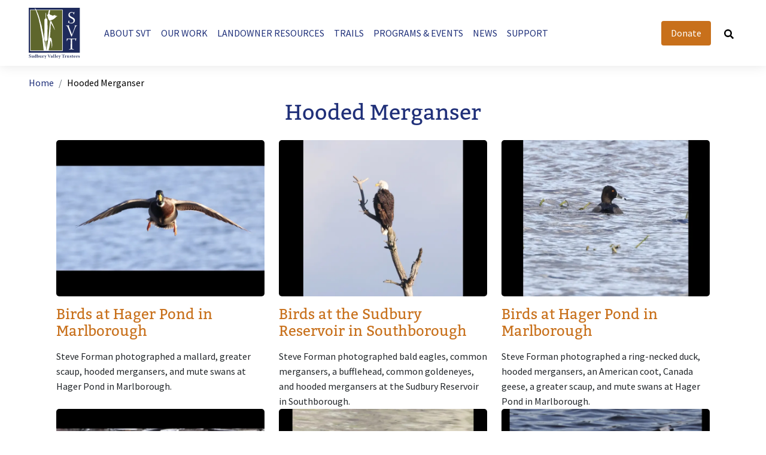

--- FILE ---
content_type: text/html; charset=UTF-8
request_url: https://www.svtweb.org/taxonomy/term/1180
body_size: 13046
content:

<!DOCTYPE html>
<html lang="en" dir="ltr" prefix="content: http://purl.org/rss/1.0/modules/content/  dc: http://purl.org/dc/terms/  foaf: http://xmlns.com/foaf/0.1/  og: http://ogp.me/ns#  rdfs: http://www.w3.org/2000/01/rdf-schema#  schema: http://schema.org/  sioc: http://rdfs.org/sioc/ns#  sioct: http://rdfs.org/sioc/types#  skos: http://www.w3.org/2004/02/skos/core#  xsd: http://www.w3.org/2001/XMLSchema# " class="h-100">
  <head>
    <meta charset="utf-8" />
<script async src="https://www.googletagmanager.com/gtag/js?id=UA-80569691-1"></script>
<script>window.dataLayer = window.dataLayer || [];function gtag(){dataLayer.push(arguments)};gtag("js", new Date());gtag("set", "developer_id.dMDhkMT", true);gtag("config", "UA-80569691-1", {"groups":"default","anonymize_ip":true,"page_placeholder":"PLACEHOLDER_page_path"});</script>
<link rel="canonical" href="https://www.svtweb.org/taxonomy/term/1180" />
<link rel="image_src" href="" />
<meta property="og:url" content="https://www.svtweb.org/taxonomy/term/1180" />
<meta property="og:title" content="Hooded Merganser | Sudbury Valley Trustees" />
<meta property="og:image" content="" />
<meta name="Generator" content="Drupal 10 (https://www.drupal.org)" />
<meta name="MobileOptimized" content="width" />
<meta name="HandheldFriendly" content="true" />
<meta name="viewport" content="width=device-width, initial-scale=1.0" />
<link rel="icon" href="/sites/default/files/svt-favicon.png" type="image/png" />
<link rel="alternate" type="application/rss+xml" title="Hooded Merganser" href="https://www.svtweb.org/taxonomy/term/1180/feed" />

    <title>Hooded Merganser | Sudbury Valley Trustees</title>
    <link rel="stylesheet" media="all" href="/sites/default/files/css/css_6acIcbFZBwVSjA4X5ChDQHngEu_o8inuhZDag2zdru0.css?delta=0&amp;language=en&amp;theme=bot_custom5&amp;include=[base64]" />
<link rel="stylesheet" media="all" href="/sites/default/files/css/css_iY1u8GXbwRTrP29WVsPv7U2pFqEFLKNIrisWmLwJ29o.css?delta=1&amp;language=en&amp;theme=bot_custom5&amp;include=[base64]" />

    <script src="https://use.fontawesome.com/releases/v5.13.1/js/all.js" defer crossorigin="anonymous" data-search-pseudo-elements></script>
<script src="https://use.fontawesome.com/releases/v5.13.1/js/v4-shims.js" defer crossorigin="anonymous" data-search-pseudo-elements></script>

  </head>
  <body class="path-taxonomy   d-flex flex-column h-100">
        <a href="#main-content" class="visually-hidden focusable skip-link">
      Skip to main content
    </a>
    
      <div class="dialog-off-canvas-main-canvas d-flex flex-column h-100" data-off-canvas-main-canvas>
    

<header>
  

    <nav class="navbar navbar-expand-lg   ">
    <div class="container-fluid m-0 p-0 d-flex px-5">
        <div class="region region-nav-branding">
    <div id="block-bot-custom5-branding" class="block block-system block-system-branding-block">
  
    
  <div class="navbar-brand d-flex align-items-center">

    <a href="/" title="Home" rel="home" class="site-logo d-block">
    <img src="/themes/custom/bot_custom5/logo.svg" alt="Home" />
  </a>
  
  <div>
    
      </div>
</div>
</div>

  </div>



      <div class="flex-wrap" id="navbarSupportedContent">
          <div class="region region-nav-main">
    <nav aria-labelledby="block-bot-custom5-main-navigation-menu" id="block-bot-custom5-main-navigation" class="block block-menu navigation menu--main">
            
  <h5 class="visually-hidden" id="block-bot-custom5-main-navigation-menu">Main navigation</h5>
  

        
            <ul data-block="nav_main" class="navbar-nav mr-auto">
                        <li class="nav-item dropdown">
          <a href="/about-svt" class="nav-item nav-link dropdown-toggle" role="button" data-bs-toggle="dropdown" aria-expanded="false" title="Expand menu About SVT" data-drupal-link-system-path="node/8">About SVT</a>
                  <ul class="dropdown-menu">
                        <li class="nav-item">
          <a href="/about-svt" class="dropdown-item" data-drupal-link-system-path="node/8">About SVT</a>
      </li>

                    <li class="nav-item">
          <a href="/about-svt/contact-svt" class="dropdown-item" data-drupal-link-system-path="node/12">Contact SVT Staff</a>
      </li>

                    <li class="nav-item">
          <a href="/about-svt/board-directors" class="dropdown-item" data-drupal-link-system-path="node/11">Board of Directors</a>
      </li>

                    <li class="nav-item">
          <a href="/about-svt/svt-strategic-plan" class="dropdown-item" data-drupal-link-system-path="node/7059">SVT Strategic Plan</a>
      </li>

                    <li class="nav-item">
          <a href="/about-svt/job-volunteer-opportunities" class="dropdown-item" data-drupal-link-system-path="node/3791">Job &amp; Volunteer Opportunities</a>
      </li>

        </ul>
  
      </li>

                    <li class="nav-item dropdown">
          <a href="/our-work" class="nav-item nav-link dropdown-toggle" role="button" data-bs-toggle="dropdown" aria-expanded="false" title="Expand menu Our Work" data-drupal-link-system-path="node/7590">Our Work</a>
                  <ul class="dropdown-menu">
                        <li class="nav-item dropdown">
          <a href="/land-protection" class="dropdown-item" data-drupal-link-system-path="node/15">Land Protection</a>
      </li>

                    <li class="nav-item dropdown">
          <a href="/stewardship" class="dropdown-item" data-drupal-link-system-path="node/16">Stewardship</a>
      </li>

                    <li class="nav-item">
          <a href="/our-work/collaborations" class="dropdown-item" data-drupal-link-system-path="node/3793">Collaborations</a>
      </li>

                    <li class="nav-item">
          <a href="/conservation-prioritization-suasco" class="dropdown-item" data-drupal-link-system-path="node/1000234">Conservation Prioritization in the SuAsCo</a>
      </li>

                    <li class="nav-item dropdown">
          <a href="/mca" class="dropdown-item" data-drupal-link-system-path="node/500020">Metrowest Conservation Alliance</a>
      </li>

                    <li class="nav-item">
          <a href="/our-work/valuing-natures-services-toolkit" class="dropdown-item" data-drupal-link-system-path="node/10848">Valuing Nature&#039;s Services Toolkit</a>
      </li>

        </ul>
  
      </li>

                    <li class="nav-item dropdown">
          <a href="/landowner-resources" class="nav-item nav-link dropdown-toggle" role="button" data-bs-toggle="dropdown" aria-expanded="false" title="Expand menu Landowner Resources" data-drupal-link-system-path="node/7520">Landowner Resources</a>
                  <ul class="dropdown-menu">
                        <li class="nav-item">
          <a href="/landowner-resources/ways-conserve-land" class="dropdown-item" data-drupal-link-system-path="node/7148">Ways to Conserve Land</a>
      </li>

                    <li class="nav-item dropdown">
          <a href="/landowner-resources/managing-your-land-conservation-purposes" class="dropdown-item" data-drupal-link-system-path="node/7204">Managing Your Land for Conservation Purposes</a>
      </li>

                    <li class="nav-item">
          <a href="/landowner-resources/conservation-restrictions-guide-landowners" class="dropdown-item" data-drupal-link-system-path="node/7891">Conservation Restrictions: A Guide for Landowners</a>
      </li>

        </ul>
  
      </li>

                    <li class="nav-item dropdown">
          <a href="/trail-maps" class="nav-item nav-link dropdown-toggle" role="button" data-bs-toggle="dropdown" aria-expanded="false" title="Expand menu Trails" data-drupal-link-system-path="node/4">Trails</a>
                  <ul class="dropdown-menu">
                        <li class="nav-item">
          <a href="/trail-maps" class="dropdown-item" data-drupal-link-system-path="node/4">Trail Maps</a>
      </li>

                    <li class="nav-item">
          <a href="/properties/trail-policies" class="dropdown-item" data-drupal-link-system-path="node/23">Trail Policies</a>
      </li>

                    <li class="nav-item">
          <a href="/trail-maps/interactive-svt-trail-map" class="dropdown-item" data-drupal-link-system-path="node/1000130">Interactive Trail Finder</a>
      </li>

                    <li class="nav-item">
          <a href="/Trail-Maps/Suggested-Walks" class="dropdown-item" data-drupal-link-system-path="node/1000047">Suggested Walks</a>
      </li>

                    <li class="nav-item">
          <a href="/all-persons-trail-wolbach-farm" class="dropdown-item" data-drupal-link-system-path="node/1001157">All Persons&#039; Trail at Wolbach</a>
      </li>

        </ul>
  
      </li>

                    <li class="nav-item dropdown">
          <a href="https://svtprograms.funraise.org/" class="nav-item nav-link dropdown-toggle" role="button" data-bs-toggle="dropdown" aria-expanded="false" title="Expand menu Programs &amp; Events">Programs &amp; Events</a>
                  <ul class="dropdown-menu">
                        <li class="nav-item">
          <a href="https://svtprograms.funraise.org/" class="dropdown-item">Program Calendar</a>
      </li>

                    <li class="nav-item">
          <a href="/outdoor-voices-speaker-series" class="dropdown-item" data-drupal-link-system-path="node/1000943">Outdoor Voices Speaker Series</a>
      </li>

                    <li class="nav-item">
          <a href="/svt-webinars-recorded-nature-programs" class="dropdown-item" data-drupal-link-system-path="node/1000280">Recorded Webinars</a>
      </li>

                    <li class="nav-item">
          <a href="/program-policies" class="dropdown-item" data-drupal-link-system-path="node/1000091">Program Policies</a>
      </li>

                    <li class="nav-item">
          <a href="/flower-power-annual-gala" class="dropdown-item" data-drupal-link-system-path="node/1001318">2026 Flower Power Gala</a>
      </li>

        </ul>
  
      </li>

                    <li class="nav-item dropdown">
          <a href="/news" class="nav-item nav-link dropdown-toggle" role="button" data-bs-toggle="dropdown" aria-expanded="false" title="Expand menu News" data-drupal-link-system-path="node/1000007">News</a>
                  <ul class="dropdown-menu">
                        <li class="nav-item">
          <a href="/news" class="dropdown-item" data-drupal-link-system-path="node/1000007">News Archive</a>
      </li>

                    <li class="nav-item">
          <a href="/news/nature-sightings" class="dropdown-item" data-drupal-link-system-path="node/25">Nature Sightings</a>
      </li>

                    <li class="nav-item">
          <a href="/news/newsletters" class="dropdown-item" data-drupal-link-system-path="node/1000092">Newsletters</a>
      </li>

                    <li class="nav-item">
          <a href="/impact-report-fiscal-year-2025" class="dropdown-item" data-drupal-link-system-path="node/1000411">Annual Impact Report</a>
      </li>

        </ul>
  
      </li>

                    <li class="nav-item dropdown">
          <a href="/support%20svt" class="nav-item nav-link dropdown-toggle" role="button" data-bs-toggle="dropdown" aria-expanded="false" title="Expand menu Support" data-drupal-link-system-path="node/1001077">Support</a>
                  <ul class="dropdown-menu">
                        <li class="nav-item">
          <a href="/support%20svt" class="dropdown-item" data-drupal-link-system-path="node/1001077">Ways to Support SVT</a>
      </li>

                    <li class="nav-item">
          <a href="/support/business-support" class="dropdown-item" data-drupal-link-system-path="node/30">Business Supporters</a>
      </li>

                    <li class="nav-item">
          <a href="/volunteer" class="dropdown-item" data-drupal-link-system-path="node/1000384">Volunteer</a>
      </li>

                    <li class="nav-item">
          <a href="/svt-store" class="dropdown-item" data-drupal-link-system-path="node/1000517">SVT Store</a>
      </li>

                    <li class="nav-item">
          <a href="/flower-power-annual-gala" class="dropdown-item" data-drupal-link-system-path="node/1001318">2026 Flower Power Gala</a>
      </li>

        </ul>
  
      </li>

        </ul>
  



  </nav>

  </div>

      </div>
      <div class="ms-auto" id="nonNavContent">
          <div class="region region-nav-additional">
    <nav aria-labelledby="block-bot-custom5-account-menu-menu" id="block-bot-custom5-account-menu" class="secondary-text block block-menu navigation menu--account">
            
  <h5 class="visually-hidden" id="block-bot-custom5-account-menu-menu">User account menu</h5>
  

        
        <ul data-block="nav_additional" class="nav navbar-nav">
            <li class="nav-item">
      <a href="/sign-svt-e-newsletters" title="Newsletters" class="nav-link" data-drupal-link-system-path="node/7057">Newsletter</a>
          </li>
          <li aria-label="Facebook" class="nav-item">
      <a href="https://www.facebook.com/pages/Sudbury-Valley-Trustees/96339149067" target="_blank" title="Like us on Facebook" class="nav-link"><i class="fab fa-facebook-square" aria-hidden="true"></i></a>
          </li>
          <li aria-label="Instagram" class="nav-item">
      <a href="https://instagram.com/sudbury_valley_trustees/" title="Follow us on Instagram" class="nav-link"><i class="fab fa-instagram" aria-hidden="true"></i></a>
          </li>
          <li class="nav-item">
      <button data-formId="30440" class="menu-button btn btn-info nav-link" type="button">Donate</button>
          </li>
  </ul>
  


  </nav>
<div id="block-responsivemenumobileicon" class="responsive-menu-toggle-wrapper responsive-menu-toggle block block-responsive-menu block-responsive-menu-toggle">
  
    
      <a id="toggle-icon" class="toggle responsive-menu-toggle-icon" title="Menu" href="#off-canvas">
  <span class="icon"></span><span class="label">Menu</span>
</a>
  </div>
<div class="views-exposed-form bef-exposed-form header-search-bar block block-views block-views-exposed-filter-blocksearch-api-search-results" data-bef-auto-submit-full-form="" data-bef-auto-submit="" data-bef-auto-submit-delay="500" data-drupal-selector="views-exposed-form-search-api-search-results" id="block-exposedformsearch-apisearch-results">
  
    
      <form data-block="nav_additional" action="/search" method="get" id="views-exposed-form-search-api-search-results" accept-charset="UTF-8">
  <div class="form--inline clearfix">
  <div class="js-form-item form-item js-form-type-textfield form-type-textfield js-form-item-search-api-fulltext form-item-search-api-fulltext">
      <label for="edit-search-api-fulltext">Search</label>
        
  <input placeholder="Start your search ..." data-bef-auto-submit-exclude="" data-drupal-selector="edit-search-api-fulltext" type="text" id="edit-search-api-fulltext" name="search_api_fulltext" value="" size="30" maxlength="128" class="form-text form-control" />


        </div>
<div data-drupal-selector="edit-actions" class="form-actions js-form-wrapper form-wrapper" id="edit-actions">
    <input data-bef-auto-submit-click="" class="js-hide button js-form-submit form-submit btn btn-primary" data-drupal-selector="edit-submit-search-api" type="submit" id="edit-submit-search-api" value="Apply" />

</div>

</div>

</form>

  </div>
<div id="block-searchcontainer-2" class="search-popup-container block block-block-content block-block-contentb321118d-26ed-4c7c-9a44-8226c8e45382">
  
    
      
            <div class="clearfix text-formatted field field--name-body field--type-text-with-summary field--label-hidden field__item"><!-- Button trigger modal -->
<p><button class="search-button" data-bs-target="#exampleModal" data-bs-toggle="modal" type="button" aria-label="Search button" title="Search button"><svg class="bi bi-search" data-name="Layer 1" height="16.0017" viewbox="0 0 15.9988 16.0017" width="15.9988" xmlns="http://www.w3.org/2000/svg"><path d="M614.0942,366.7393l-.8847.8842a.7461.7461,0,0,1-1.0591,0l-3.1157-3.1157a.7487.7487,0,0,1-.2188-.5312v-.5093a6.497,6.497,0,1,1,1.125-1.125h.5093a.749.749,0,0,1,.5312.2187l3.1158,3.1158A.7539.7539,0,0,1,614.0942,366.7393Zm-5.2783-8.397a4,4,0,1,0-4,4A3.9977,3.9977,0,0,0,608.8159,358.3423Z" transform="translate(-598.3159 -351.8423)"></path></svg></button><!-- Modal --></p>

<div aria-hidden="true" aria-labelledby="exampleModalLabel" class="modal fade" id="exampleModal" tabindex="-1">
<div class="modal-dialog">
<div class="modal-content">
<div class="modal-body"><button aria-label="Close" class="btn-close" data-bs-dismiss="modal" type="button"></button>

<div id="header-search-bar">&nbsp;</div>
</div>
</div>
</div>
</div>
</div>
      
  </div>

  </div>

      </div>
    </div>
  </nav>
  
</header>

<main role="main">
  <a id="main-content" tabindex="-1"></a>
  
  
  

  <div class="container-fluid m-0 p-0">
            <div class="region region-breadcrumb">
    <div id="block-breadcrumbs" class="py-3 px-5 block block-system block-system-breadcrumb-block">
  
    
        <nav aria-label="breadcrumb">
    <h2 id="system-breadcrumb" class="visually-hidden">Breadcrumb</h2>
    <ol class="breadcrumb">
          <li class="breadcrumb-item">
                  <a href="/">Home</a>
              </li>
          <li class="breadcrumb-item">
                  Hooded Merganser
              </li>
        </ol>
  </nav>

  </div>

  </div>

        <div class="row g-0">
            <div class="order-1 order-lg-2 col-12">
          <div class="region region-content">
    <div id="block-funraisescript" class="d-none block block-block-content block-block-content332ef51f-1b49-4dd8-b870-c94e28e0ee69">
  
    
      
            <div class="clearfix text-formatted field field--name-body field--type-text-with-summary field--label-hidden field__item"><script>
(function(f,u,n,r,a,i,s,e){var data={window:window,document:document,tag:"script",data:"funraise",orgId:f,uri:u,common:n,client:r,script:a};var scripts;var funraiseScript;data.window[data.data]=data.window[data.data]||[];if(data.window[data.data].scriptIsLoading||data.window[data.data].scriptIsLoaded)return;data.window[data.data].loading=true;data.window[data.data].push("init",data);scripts=data.document.getElementsByTagName(data.tag)[0];funraiseScript=data.document.createElement(data.tag);funraiseScript.async=true;funraiseScript.src=data.uri+data.common+data.script+"?orgId="+data.orgId;scripts.parentNode.insertBefore(funraiseScript,scripts)})('85e83250-f5ec-4ccf-a569-d23b931e841b','https://assets.funraise.io','/widget/common/2.0','/widget/client','/inject-form.js');
</script>
<script>
window.funraise.push('create', { form: 30440 });
</script></div>
      
  </div>
<div data-drupal-messages-fallback class="hidden"></div>
<div id="block-bot-custom5-page-title" class="container-lg block block-core block-page-title-block">
  
    
      
  <h1 class="display-4 text-center page-title">Hooded Merganser</h1>


  </div>
<div id="block-bot-custom5-content" class="block block-system block-system-main-block">
  
    
      <div class="views-element-container"><div class="container-lg mb-5 view view-taxonomy-term view-id-taxonomy_term view-display-id-page_1 js-view-dom-id-d31aab15a012a157eee4759be48a805c8e19ba278ca95acb8e9c8815c1e0930c">
  
    
      <div class="view-header">
      <div about="/taxonomy/term/1180" id="taxonomy-term-1180" class="taxonomy-term vocabulary-species">
  
    
  <div class="content">
    
  </div>
</div>

    </div>
      
      <div class="view-content">
      <div id="views-bootstrap-taxonomy-term-page-1"  class="grid views-view-grid">
  <div class="row">
          <div  class="col-12 col-sm-4 col-sm-4 mb-4 mb-sm-0">
        <div data-history-node-id="1001333" class="bs-1col node node--type-nature-sighting node--view-mode-latest-news">
  
  <div class="bs-region bs-region--main">
    
      <div class="field field--name-field-nature-sighting-photos field--type-entity-reference field--label-hidden field__items">
              <div class="field__item"><div class="media media--type-image media--view-mode-landscape-4-3-3-col-scale">
  
      
  <div class="field field--name-field-media-image field--type-image field--label-visually_hidden">
    <div class="field__label visually-hidden">Image</div>
              <div class="field__item">    <picture>
                  <source srcset="/sites/default/files/styles/fp_landscape_768x576_scale/public/20251124_Mallard_SteveForman.JPG.webp?itok=TIuI6U0S 1x, /sites/default/files/styles/fp_landscape_768x576_scale_2x/public/20251124_Mallard_SteveForman.JPG.webp?itok=cr42N9KV 2x" media="(min-width: 768px)" type="image/webp" width="768" height="576"/>
              <source srcset="/sites/default/files/styles/fp_landscape_768x576_scale/public/20251124_Mallard_SteveForman.JPG.webp?itok=TIuI6U0S 1x, /sites/default/files/styles/fp_landscape_768x576_scale_2x/public/20251124_Mallard_SteveForman.JPG.webp?itok=cr42N9KV 2x" media="(max-width: 767.98px)" type="image/webp" width="768" height="576"/>
              <source srcset="/sites/default/files/styles/fp_landscape_575x431_scale/public/20251124_Mallard_SteveForman.JPG.webp?itok=68Q-8DWm 1x, /sites/default/files/styles/fp_landscape_575x431_scale_2x/public/20251124_Mallard_SteveForman.JPG.webp?itok=-_fSA2q6 2x" media="(max-width: 575.98px)" type="image/webp" width="575" height="431"/>
                  <img loading="eager" width="575" height="431" src="/sites/default/files/styles/fp_landscape_575x431_scale/public/20251124_Mallard_SteveForman.JPG.webp?itok=68Q-8DWm" alt="A mallard at Hager Pond in Marlborough, photographed by Steve Forman." title="A mallard at Hager Pond in Marlborough, photographed by Steve Forman." typeof="foaf:Image" class="img-fluid" />

  </picture>

</div>
          </div>

  </div>
</div>
          </div>
  
            <div class="field field--name-node-title field--type-ds field--label-hidden field__item"><h3 class="my-3">
  <a href="/news/nature-sightings/birds-hager-pond-marlborough-86" hreflang="en">Birds at Hager Pond in Marlborough</a>
</h3>
</div>
      
      <div>  <div class="paragraph paragraph--type--text paragraph--view-mode--excerpt">
          
            <div class="clearfix text-formatted field field--name-field-body field--type-text-long field--label-hidden field__item">  Steve Forman photographed a mallard, greater scaup, hooded mergansers, and mute swans at Hager Pond in Marlborough.

</div>
      
      </div>
</div>
  
  </div>
</div>


      </div>
          <div  class="col-12 col-sm-4 col-sm-4 mb-4 mb-sm-0">
        <div data-history-node-id="1001331" class="bs-1col node node--type-nature-sighting node--view-mode-latest-news">
  
  <div class="bs-region bs-region--main">
    
      <div class="field field--name-field-nature-sighting-photos field--type-entity-reference field--label-hidden field__items">
              <div class="field__item"><div class="media media--type-image media--view-mode-landscape-4-3-3-col-scale">
  
      
  <div class="field field--name-field-media-image field--type-image field--label-visually_hidden">
    <div class="field__label visually-hidden">Image</div>
              <div class="field__item">    <picture>
                  <source srcset="/sites/default/files/styles/fp_landscape_768x576_scale/public/20251124_BaldEagle_SteveForman.jpeg.webp?itok=HXR5NSNL 1x, /sites/default/files/styles/fp_landscape_768x576_scale_2x/public/20251124_BaldEagle_SteveForman.jpeg.webp?itok=7B7b0bE3 2x" media="(min-width: 768px)" type="image/webp" width="768" height="576"/>
              <source srcset="/sites/default/files/styles/fp_landscape_768x576_scale/public/20251124_BaldEagle_SteveForman.jpeg.webp?itok=HXR5NSNL 1x, /sites/default/files/styles/fp_landscape_768x576_scale_2x/public/20251124_BaldEagle_SteveForman.jpeg.webp?itok=7B7b0bE3 2x" media="(max-width: 767.98px)" type="image/webp" width="768" height="576"/>
              <source srcset="/sites/default/files/styles/fp_landscape_575x431_scale/public/20251124_BaldEagle_SteveForman.jpeg.webp?itok=pzv-VdmW 1x, /sites/default/files/styles/fp_landscape_575x431_scale_2x/public/20251124_BaldEagle_SteveForman.jpeg.webp?itok=B2iwakkB 2x" media="(max-width: 575.98px)" type="image/webp" width="575" height="431"/>
                  <img loading="eager" width="575" height="431" src="/sites/default/files/styles/fp_landscape_575x431_scale/public/20251124_BaldEagle_SteveForman.jpeg.webp?itok=pzv-VdmW" alt="A bald eagle at Sudbury Reservoir in Southborough, photographed by Steve Forman." title="A bald eagle at Sudbury Reservoir in Southborough, photographed by Steve Forman." typeof="foaf:Image" class="img-fluid" />

  </picture>

</div>
          </div>

  </div>
</div>
          </div>
  
            <div class="field field--name-node-title field--type-ds field--label-hidden field__item"><h3 class="my-3">
  <a href="/news/nature-sightings/birds-sudbury-reservoir-southborough-2" hreflang="en">Birds at the Sudbury Reservoir in Southborough</a>
</h3>
</div>
      
      <div>  <div class="paragraph paragraph--type--text paragraph--view-mode--excerpt">
          
            <div class="clearfix text-formatted field field--name-field-body field--type-text-long field--label-hidden field__item">  Steve Forman photographed bald eagles, common mergansers, a bufflehead, common goldeneyes, and hooded mergansers at the Sudbury Reservoir in Southborough.

</div>
      
      </div>
</div>
  
  </div>
</div>


      </div>
          <div  class="col-12 col-sm-4 col-sm-4 mb-4 mb-sm-0">
        <div data-history-node-id="1001322" class="bs-1col node node--type-nature-sighting node--view-mode-latest-news">
  
  <div class="bs-region bs-region--main">
    
      <div class="field field--name-field-nature-sighting-photos field--type-entity-reference field--label-hidden field__items">
              <div class="field__item"><div class="media media--type-image media--view-mode-landscape-4-3-3-col-scale">
  
      
  <div class="field field--name-field-media-image field--type-image field--label-visually_hidden">
    <div class="field__label visually-hidden">Image</div>
              <div class="field__item">    <picture>
                  <source srcset="/sites/default/files/styles/fp_landscape_768x576_scale/public/20251114_RingneckedDuck_SteveForman.JPG.webp?itok=PQZU5RwR 1x, /sites/default/files/styles/fp_landscape_768x576_scale_2x/public/20251114_RingneckedDuck_SteveForman.JPG.webp?itok=PWnKRHx- 2x" media="(min-width: 768px)" type="image/webp" width="768" height="576"/>
              <source srcset="/sites/default/files/styles/fp_landscape_768x576_scale/public/20251114_RingneckedDuck_SteveForman.JPG.webp?itok=PQZU5RwR 1x, /sites/default/files/styles/fp_landscape_768x576_scale_2x/public/20251114_RingneckedDuck_SteveForman.JPG.webp?itok=PWnKRHx- 2x" media="(max-width: 767.98px)" type="image/webp" width="768" height="576"/>
              <source srcset="/sites/default/files/styles/fp_landscape_575x431_scale/public/20251114_RingneckedDuck_SteveForman.JPG.webp?itok=Hu9INmq6 1x, /sites/default/files/styles/fp_landscape_575x431_scale_2x/public/20251114_RingneckedDuck_SteveForman.JPG.webp?itok=RCzmEfVi 2x" media="(max-width: 575.98px)" type="image/webp" width="575" height="431"/>
                  <img loading="eager" width="575" height="431" src="/sites/default/files/styles/fp_landscape_575x431_scale/public/20251114_RingneckedDuck_SteveForman.JPG.webp?itok=Hu9INmq6" alt="A ring-necked duck at Hager Pond in Marlborough, photographed by Steve Forman." title="A ring-necked duck at Hager Pond in Marlborough, photographed by Steve Forman." typeof="foaf:Image" class="img-fluid" />

  </picture>

</div>
          </div>

  </div>
</div>
          </div>
  
            <div class="field field--name-node-title field--type-ds field--label-hidden field__item"><h3 class="my-3">
  <a href="/news/nature-sightings/birds-hager-pond-marlborough-85" hreflang="en">Birds at Hager Pond in Marlborough</a>
</h3>
</div>
      
      <div>  <div class="paragraph paragraph--type--text paragraph--view-mode--excerpt">
          
            <div class="clearfix text-formatted field field--name-field-body field--type-text-long field--label-hidden field__item">  Steve Forman photographed a ring-necked duck, hooded mergansers, an American coot, Canada geese, a greater scaup, and mute swans at Hager Pond in Marlborough.

</div>
      
      </div>
</div>
  
  </div>
</div>


      </div>
          <div  class="col-12 col-sm-4 col-sm-4 mb-4 mb-sm-0">
        <div data-history-node-id="1001101" class="bs-1col node node--type-nature-sighting node--view-mode-latest-news">
  
  <div class="bs-region bs-region--main">
    
      <div class="field field--name-field-nature-sighting-photos field--type-entity-reference field--label-hidden field__items">
              <div class="field__item"><div class="media media--type-image media--view-mode-landscape-4-3-3-col-scale">
  
      
  <div class="field field--name-field-media-image field--type-image field--label-visually_hidden">
    <div class="field__label visually-hidden">Image</div>
              <div class="field__item">    <picture>
                  <source srcset="/sites/default/files/styles/fp_landscape_768x576_scale/public/20250306_Mergansers_RonMcAdow.jpg.webp?itok=xgsIsnWs 1x, /sites/default/files/styles/fp_landscape_768x576_scale_2x/public/20250306_Mergansers_RonMcAdow.jpg.webp?itok=qVdAANzb 2x" media="(min-width: 768px)" type="image/webp" width="768" height="576"/>
              <source srcset="/sites/default/files/styles/fp_landscape_768x576_scale/public/20250306_Mergansers_RonMcAdow.jpg.webp?itok=xgsIsnWs 1x, /sites/default/files/styles/fp_landscape_768x576_scale_2x/public/20250306_Mergansers_RonMcAdow.jpg.webp?itok=qVdAANzb 2x" media="(max-width: 767.98px)" type="image/webp" width="768" height="576"/>
              <source srcset="/sites/default/files/styles/fp_landscape_575x431_scale/public/20250306_Mergansers_RonMcAdow.jpg.webp?itok=LCP1Sm9Y 1x, /sites/default/files/styles/fp_landscape_575x431_scale_2x/public/20250306_Mergansers_RonMcAdow.jpg.webp?itok=tUEXXFhf 2x" media="(max-width: 575.98px)" type="image/webp" width="575" height="431"/>
                  <img loading="eager" width="575" height="431" src="/sites/default/files/styles/fp_landscape_575x431_scale/public/20250306_Mergansers_RonMcAdow.jpg.webp?itok=LCP1Sm9Y" alt="Hooded mergansers on Boyce Pond in Lincoln, photographed by Ron McAdow." title="Hooded mergansers on Boyce Pond in Lincoln, photographed by Ron McAdow." typeof="foaf:Image" class="img-fluid" />

  </picture>

</div>
          </div>

  </div>
</div>
          </div>
  
            <div class="field field--name-node-title field--type-ds field--label-hidden field__item"><h3 class="my-3">
  <a href="/news/nature-sightings/hooded-mergansers-lincoln" hreflang="en">Hooded Mergansers in Lincoln</a>
</h3>
</div>
      
      <div>  <div class="paragraph paragraph--type--text paragraph--view-mode--excerpt">
          
            <div class="clearfix text-formatted field field--name-field-body field--type-text-long field--label-hidden field__item">  Ron McAdow photographed these hooded mergansers on Boyce Pond in Lincoln.

</div>
      
      </div>
</div>
  
  </div>
</div>


      </div>
          <div  class="col-12 col-sm-4 col-sm-4 mb-4 mb-sm-0">
        <div data-history-node-id="1001073" class="bs-1col node node--type-nature-sighting node--view-mode-latest-news">
  
  <div class="bs-region bs-region--main">
    
      <div class="field field--name-field-nature-sighting-photos field--type-entity-reference field--label-hidden field__items">
              <div class="field__item"><div class="media media--type-image media--view-mode-landscape-4-3-3-col-scale">
  
      
  <div class="field field--name-field-media-image field--type-image field--label-visually_hidden">
    <div class="field__label visually-hidden">Image</div>
              <div class="field__item">    <picture>
                  <source srcset="/sites/default/files/styles/fp_landscape_768x576_scale/public/20241214_HoodedMerganser_SteveForman.JPG.webp?itok=0Jl6NbxO 1x, /sites/default/files/styles/fp_landscape_768x576_scale_2x/public/20241214_HoodedMerganser_SteveForman.JPG.webp?itok=BJUZKYeN 2x" media="(min-width: 768px)" type="image/webp" width="768" height="576"/>
              <source srcset="/sites/default/files/styles/fp_landscape_768x576_scale/public/20241214_HoodedMerganser_SteveForman.JPG.webp?itok=0Jl6NbxO 1x, /sites/default/files/styles/fp_landscape_768x576_scale_2x/public/20241214_HoodedMerganser_SteveForman.JPG.webp?itok=BJUZKYeN 2x" media="(max-width: 767.98px)" type="image/webp" width="768" height="576"/>
              <source srcset="/sites/default/files/styles/fp_landscape_575x431_scale/public/20241214_HoodedMerganser_SteveForman.JPG.webp?itok=o2u8TP6N 1x, /sites/default/files/styles/fp_landscape_575x431_scale_2x/public/20241214_HoodedMerganser_SteveForman.JPG.webp?itok=hPCN3JUy 2x" media="(max-width: 575.98px)" type="image/webp" width="575" height="431"/>
                  <img loading="eager" width="575" height="431" src="/sites/default/files/styles/fp_landscape_575x431_scale/public/20241214_HoodedMerganser_SteveForman.JPG.webp?itok=o2u8TP6N" alt="A hooded merganser at Sudbury Reservoir in Southborough, photographed by Steve Forman." title="A hooded merganser at Sudbury Reservoir in Southborough, photographed by Steve Forman." typeof="foaf:Image" class="img-fluid" />

  </picture>

</div>
          </div>

  </div>
</div>
          </div>
  
            <div class="field field--name-node-title field--type-ds field--label-hidden field__item"><h3 class="my-3">
  <a href="/news/nature-sightings/hooded-mergansers-and-bald-eagle-sudbury-reservoir-southborough" hreflang="en">Hooded Mergansers and a Bald Eagle at Sudbury Reservoir in Southborough</a>
</h3>
</div>
      
      <div>  <div class="paragraph paragraph--type--text paragraph--view-mode--excerpt">
          
            <div class="clearfix text-formatted field field--name-field-body field--type-text-long field--label-hidden field__item">  Steve Forman photographed hooded mergansers and a bald eagle at the Sudbury Reservoir in Southborough.

</div>
      
      </div>
</div>
  
  </div>
</div>


      </div>
          <div  class="col-12 col-sm-4 col-sm-4 mb-4 mb-sm-0">
        <div data-history-node-id="1001069" class="bs-1col node node--type-nature-sighting node--view-mode-latest-news">
  
  <div class="bs-region bs-region--main">
    
      <div class="field field--name-field-nature-sighting-photos field--type-entity-reference field--label-hidden field__items">
              <div class="field__item"><div class="media media--type-image media--view-mode-landscape-4-3-3-col-scale">
  
      
  <div class="field field--name-field-media-image field--type-image field--label-visually_hidden">
    <div class="field__label visually-hidden">Image</div>
              <div class="field__item">    <picture>
                  <source srcset="/sites/default/files/styles/fp_landscape_768x576_scale/public/20241212_RingbilledGull_SteveForman.JPG.webp?itok=uvTlKWTK 1x, /sites/default/files/styles/fp_landscape_768x576_scale_2x/public/20241212_RingbilledGull_SteveForman.JPG.webp?itok=bXCPJcL7 2x" media="(min-width: 768px)" type="image/webp" width="768" height="576"/>
              <source srcset="/sites/default/files/styles/fp_landscape_768x576_scale/public/20241212_RingbilledGull_SteveForman.JPG.webp?itok=uvTlKWTK 1x, /sites/default/files/styles/fp_landscape_768x576_scale_2x/public/20241212_RingbilledGull_SteveForman.JPG.webp?itok=bXCPJcL7 2x" media="(max-width: 767.98px)" type="image/webp" width="768" height="576"/>
              <source srcset="/sites/default/files/styles/fp_landscape_575x431_scale/public/20241212_RingbilledGull_SteveForman.JPG.webp?itok=983ckRsA 1x, /sites/default/files/styles/fp_landscape_575x431_scale_2x/public/20241212_RingbilledGull_SteveForman.JPG.webp?itok=iSaJgTEK 2x" media="(max-width: 575.98px)" type="image/webp" width="575" height="431"/>
                  <img loading="eager" width="575" height="431" src="/sites/default/files/styles/fp_landscape_575x431_scale/public/20241212_RingbilledGull_SteveForman.JPG.webp?itok=983ckRsA" alt="A ring-billed gull at Hager Pond in Marlborough, photographed by Steve Forman." title="A ring-billed gull at Hager Pond in Marlborough, photographed by Steve Forman." typeof="foaf:Image" class="img-fluid" />

  </picture>

</div>
          </div>

  </div>
</div>
          </div>
  
            <div class="field field--name-node-title field--type-ds field--label-hidden field__item"><h3 class="my-3">
  <a href="/news/nature-sightings/birds-marlborough-6" hreflang="en">Birds in Marlborough</a>
</h3>
</div>
      
      <div>  <div class="paragraph paragraph--type--text paragraph--view-mode--excerpt">
          
            <div class="clearfix text-formatted field field--name-field-body field--type-text-long field--label-hidden field__item">  Steve Forman photographed a ring-billed gull, Canada geese, a great blue heron, a hooded merganser, ring-necked ducks, a great blue heron, mute swans, and wood ducks at Hager Pond in...

</div>
      
      </div>
</div>
  
  </div>
</div>


      </div>
          <div  class="col-12 col-sm-4 col-sm-4 mb-4 mb-sm-0">
        <div data-history-node-id="1001068" class="bs-1col node node--type-nature-sighting node--view-mode-latest-news">
  
  <div class="bs-region bs-region--main">
    
      <div class="field field--name-field-nature-sighting-photos field--type-entity-reference field--label-hidden field__items">
              <div class="field__item"><div class="media media--type-image media--view-mode-landscape-4-3-3-col-scale">
  
      
  <div class="field field--name-field-media-image field--type-image field--label-visually_hidden">
    <div class="field__label visually-hidden">Image</div>
              <div class="field__item">    <picture>
                  <source srcset="/sites/default/files/styles/fp_landscape_768x576_scale/public/20241217_HoodedMerganser_SteveForman.JPG.webp?itok=bUHW54HF 1x, /sites/default/files/styles/fp_landscape_768x576_scale_2x/public/20241217_HoodedMerganser_SteveForman.JPG.webp?itok=HjrCLR3Y 2x" media="(min-width: 768px)" type="image/webp" width="768" height="576"/>
              <source srcset="/sites/default/files/styles/fp_landscape_768x576_scale/public/20241217_HoodedMerganser_SteveForman.JPG.webp?itok=bUHW54HF 1x, /sites/default/files/styles/fp_landscape_768x576_scale_2x/public/20241217_HoodedMerganser_SteveForman.JPG.webp?itok=HjrCLR3Y 2x" media="(max-width: 767.98px)" type="image/webp" width="768" height="576"/>
              <source srcset="/sites/default/files/styles/fp_landscape_575x431_scale/public/20241217_HoodedMerganser_SteveForman.JPG.webp?itok=xesv0MhE 1x, /sites/default/files/styles/fp_landscape_575x431_scale_2x/public/20241217_HoodedMerganser_SteveForman.JPG.webp?itok=vFKr1MxL 2x" media="(max-width: 575.98px)" type="image/webp" width="575" height="431"/>
                  <img loading="eager" width="575" height="431" src="/sites/default/files/styles/fp_landscape_575x431_scale/public/20241217_HoodedMerganser_SteveForman.JPG.webp?itok=xesv0MhE" alt="A hooded merganser at Chauncy Pond in Westborough, photographed by Steve Forman." title="A hooded merganser at Chauncy Pond in Westborough, photographed by Steve Forman." typeof="foaf:Image" class="img-fluid" />

  </picture>

</div>
          </div>

  </div>
</div>
          </div>
  
            <div class="field field--name-node-title field--type-ds field--label-hidden field__item"><h3 class="my-3">
  <a href="/news/nature-sightings/hooded-mergansers-westborough-0" hreflang="en">Hooded Mergansers in Westborough</a>
</h3>
</div>
      
      <div>  <div class="paragraph paragraph--type--text paragraph--view-mode--excerpt">
          
            <div class="clearfix text-formatted field field--name-field-body field--type-text-long field--label-hidden field__item">  Steve Forman photographed hooded mergansers at Chauncy Pond in Westborough.

</div>
      
      </div>
</div>
  
  </div>
</div>


      </div>
          <div  class="col-12 col-sm-4 col-sm-4 mb-4 mb-sm-0">
        <div data-history-node-id="1001045" class="bs-1col node node--type-nature-sighting node--view-mode-latest-news">
  
  <div class="bs-region bs-region--main">
    
      <div class="field field--name-field-nature-sighting-photos field--type-entity-reference field--label-hidden field__items">
              <div class="field__item"><div class="media media--type-image media--view-mode-landscape-4-3-3-col-scale">
  
      
  <div class="field field--name-field-media-image field--type-image field--label-visually_hidden">
    <div class="field__label visually-hidden">Image</div>
              <div class="field__item">    <picture>
                  <source srcset="/sites/default/files/styles/fp_landscape_768x576_scale/public/20241102_GreatBlueHeron_SteveForman.JPG.webp?itok=TKRgLI9N 1x, /sites/default/files/styles/fp_landscape_768x576_scale_2x/public/20241102_GreatBlueHeron_SteveForman.JPG.webp?itok=Mxz7Mg_V 2x" media="(min-width: 768px)" type="image/webp" width="768" height="576"/>
              <source srcset="/sites/default/files/styles/fp_landscape_768x576_scale/public/20241102_GreatBlueHeron_SteveForman.JPG.webp?itok=TKRgLI9N 1x, /sites/default/files/styles/fp_landscape_768x576_scale_2x/public/20241102_GreatBlueHeron_SteveForman.JPG.webp?itok=Mxz7Mg_V 2x" media="(max-width: 767.98px)" type="image/webp" width="768" height="576"/>
              <source srcset="/sites/default/files/styles/fp_landscape_575x431_scale/public/20241102_GreatBlueHeron_SteveForman.JPG.webp?itok=1zqy0M3_ 1x, /sites/default/files/styles/fp_landscape_575x431_scale_2x/public/20241102_GreatBlueHeron_SteveForman.JPG.webp?itok=s1qiWFRl 2x" media="(max-width: 575.98px)" type="image/webp" width="575" height="431"/>
                  <img loading="eager" width="575" height="431" src="/sites/default/files/styles/fp_landscape_575x431_scale/public/20241102_GreatBlueHeron_SteveForman.JPG.webp?itok=1zqy0M3_" alt="A great blue heron at Hager Pond in Marlborough, photographed by Steve Forman." title="A great blue heron at Hager Pond in Marlborough, photographed by Steve Forman." typeof="foaf:Image" class="img-fluid" />

  </picture>

</div>
          </div>

  </div>
</div>
          </div>
  
            <div class="field field--name-node-title field--type-ds field--label-hidden field__item"><h3 class="my-3">
  <a href="/news/nature-sightings/birds-hager-pond-marlborough-75" hreflang="en">Birds at Hager Pond in Marlborough</a>
</h3>
</div>
      
      <div>  <div class="paragraph paragraph--type--text paragraph--view-mode--excerpt">
          
            <div class="clearfix text-formatted field field--name-field-body field--type-text-long field--label-hidden field__item">  Steve Forman photographed mute swans, wood ducks, a bald eagle, hooded mergansers, and a mallard at Hager Pond in Marlborough.

</div>
      
      </div>
</div>
  
  </div>
</div>


      </div>
          <div  class="col-12 col-sm-4 col-sm-4 mb-4 mb-sm-0">
        <div data-history-node-id="1000904" class="bs-1col node node--type-nature-sighting node--view-mode-latest-news">
  
  <div class="bs-region bs-region--main">
    
      <div class="field field--name-field-nature-sighting-photos field--type-entity-reference field--label-hidden field__items">
              <div class="field__item"><div class="media media--type-image media--view-mode-landscape-4-3-3-col-scale">
  
      
  <div class="field field--name-field-media-image field--type-image field--label-visually_hidden">
    <div class="field__label visually-hidden">Image</div>
              <div class="field__item">    <picture>
                  <source srcset="/sites/default/files/styles/fp_landscape_768x576_scale/public/20240308_HoodedMergansers_DanTrippe.JPG.webp?itok=Njyp3aPB 1x, /sites/default/files/styles/fp_landscape_768x576_scale_2x/public/20240308_HoodedMergansers_DanTrippe.JPG.webp?itok=12vAB-Ix 2x" media="(min-width: 768px)" type="image/webp" width="768" height="576"/>
              <source srcset="/sites/default/files/styles/fp_landscape_768x576_scale/public/20240308_HoodedMergansers_DanTrippe.JPG.webp?itok=Njyp3aPB 1x, /sites/default/files/styles/fp_landscape_768x576_scale_2x/public/20240308_HoodedMergansers_DanTrippe.JPG.webp?itok=12vAB-Ix 2x" media="(max-width: 767.98px)" type="image/webp" width="768" height="576"/>
              <source srcset="/sites/default/files/styles/fp_landscape_575x431_scale/public/20240308_HoodedMergansers_DanTrippe.JPG.webp?itok=E0H1KLUG 1x, /sites/default/files/styles/fp_landscape_575x431_scale_2x/public/20240308_HoodedMergansers_DanTrippe.JPG.webp?itok=6-KywvLM 2x" media="(max-width: 575.98px)" type="image/webp" width="575" height="431"/>
                  <img loading="eager" width="575" height="431" src="/sites/default/files/styles/fp_landscape_575x431_scale/public/20240308_HoodedMergansers_DanTrippe.JPG.webp?itok=E0H1KLUG" alt="Hooded mergansers at the Assabet River National Wildlife Refuge, photographed by Dan Trippe." title="Hooded mergansers at the Assabet River National Wildlife Refuge, photographed by Dan Trippe." typeof="foaf:Image" class="img-fluid" />

  </picture>

</div>
          </div>

  </div>
</div>
          </div>
  
            <div class="field field--name-node-title field--type-ds field--label-hidden field__item"><h3 class="my-3">
  <a href="/news/nature-sightings/birds-assabet-river-national-wildlife-refuge-5" hreflang="en">Birds at Assabet River National Wildlife Refuge</a>
</h3>
</div>
      
      <div>  <div class="paragraph paragraph--type--text paragraph--view-mode--excerpt">
          
            <div class="clearfix text-formatted field field--name-field-body field--type-text-long field--label-hidden field__item">  Dan Trippe photographed hooded mergansers, ring-necked ducks, a belted kingfisher, pine warblers, American woodcock chicks, a blue-gray gnatcatcher, barn swallows, a palm warbler, a yellow-rumped warbler, a common grackle, an...

</div>
      
      </div>
</div>
  
  </div>
</div>


      </div>
          <div  class="col-12 col-sm-4 col-sm-4 mb-4 mb-sm-0">
        <div data-history-node-id="1000837" class="bs-1col node node--type-nature-sighting node--view-mode-latest-news">
  
  <div class="bs-region bs-region--main">
    
      <div class="field field--name-field-nature-sighting-photos field--type-entity-reference field--label-hidden field__items">
              <div class="field__item"><div class="media media--type-image media--view-mode-landscape-4-3-3-col-scale">
  
      
  <div class="field field--name-field-media-image field--type-image field--label-visually_hidden">
    <div class="field__label visually-hidden">Image</div>
              <div class="field__item">    <picture>
                  <source srcset="/sites/default/files/styles/fp_landscape_768x576_scale/public/20240306_HoodedMerganser_JonTurner.jpg.webp?itok=CEi-73aU 1x, /sites/default/files/styles/fp_landscape_768x576_scale_2x/public/20240306_HoodedMerganser_JonTurner.jpg.webp?itok=xg0u1cFR 2x" media="(min-width: 768px)" type="image/webp" width="768" height="576"/>
              <source srcset="/sites/default/files/styles/fp_landscape_768x576_scale/public/20240306_HoodedMerganser_JonTurner.jpg.webp?itok=CEi-73aU 1x, /sites/default/files/styles/fp_landscape_768x576_scale_2x/public/20240306_HoodedMerganser_JonTurner.jpg.webp?itok=xg0u1cFR 2x" media="(max-width: 767.98px)" type="image/webp" width="768" height="576"/>
              <source srcset="/sites/default/files/styles/fp_landscape_575x431_scale/public/20240306_HoodedMerganser_JonTurner.jpg.webp?itok=ILuCx9q2 1x, /sites/default/files/styles/fp_landscape_575x431_scale_2x/public/20240306_HoodedMerganser_JonTurner.jpg.webp?itok=J1P6RZFP 2x" media="(max-width: 575.98px)" type="image/webp" width="575" height="431"/>
                  <img loading="eager" width="575" height="431" src="/sites/default/files/styles/fp_landscape_575x431_scale/public/20240306_HoodedMerganser_JonTurner.jpg.webp?itok=ILuCx9q2" alt="A hooded merganser in Harvard, photographed by Jon Turner." title="A hooded merganser in Harvard, photographed by Jon Turner." typeof="foaf:Image" class="img-fluid" />

  </picture>

</div>
          </div>

  </div>
</div>
          </div>
  
            <div class="field field--name-node-title field--type-ds field--label-hidden field__item"><h3 class="my-3">
  <a href="/news/nature-sightings/mergansers-and-nuthatch-harvard" hreflang="en">Mergansers and a nuthatch in Harvard</a>
</h3>
</div>
      
      <div>  <div class="paragraph paragraph--type--text paragraph--view-mode--excerpt">
          
            <div class="clearfix text-formatted field field--name-field-body field--type-text-long field--label-hidden field__item">  Jon Turner photographed hooded mergansers and a white-breasted nuthatch in Harvard.

</div>
      
      </div>
</div>
  
  </div>
</div>


      </div>
      </div>
</div>

    </div>
  
        <nav class="pager" role="navigation" aria-labelledby="pagination-heading">
    <h4 id="pagination-heading" class="pager__heading visually-hidden">Pagination</h4>
    <ul class="pagination pager__items js-pager__items">
                    <li class="page-item active is-active">
          <span class="page-link">
            Page 1          </span>
        </li>
                    <li class="page-item pager__item--next">
          <a class="page-link" href="/taxonomy/term/1180?page=1" title="Go to next page" rel="next">
            <span class="visually-hidden">Next page</span>
            <span aria-hidden="true">››</span>
          </a>
        </li>
          </ul>
  </nav>

              <div class="feed-icons">
      <a href="https://www.svtweb.org/taxonomy/term/1180/feed" class="feed-icon">
  Subscribe to Hooded Merganser
</a>

    </div>
  </div>
</div>

  </div>

  </div>

      </div>
          </div>
  </div>

</main>

<footer class="mt-auto     ">
  <div class="container-fluid m-0 px-5">
      <div class="region region-footer">
    <div id="block-sitebranding-2" class="col block block-system block-system-branding-block">
  
    
  <div class="navbar-brand d-flex align-items-center">

    <a href="/" title="Home" rel="home" class="site-logo d-block">
    <img src="/themes/custom/bot_custom5/logo.svg" alt="Home" />
  </a>
  
  <div>
    
      </div>
</div>
</div>
<nav aria-labelledby="block-footermenuenjoynature-menu" id="block-footermenuenjoynature" class="col block block-menu navigation menu--footer-menu-enjoy-nature">
      
  <h5 id="block-footermenuenjoynature-menu">Enjoy Nature</h5>
  

        
        <ul data-block="footer" class="nav navbar-nav">
            <li class="nav-item">
      <a href="/trail-maps" class="nav-link" title="Trail Maps" data-drupal-link-system-path="node/4">Trail Maps</a>
          </li>
          <li class="nav-item">
      <a href="https://svtprograms.funraise.org/" title="Program Calendar" class="nav-link">Program Calendar</a>
          </li>
  </ul>
  


  </nav>
<nav aria-labelledby="block-footermenuabout-2-menu" id="block-footermenuabout-2" class="col block block-menu navigation menu--footer-menu---about">
      
  <h5 id="block-footermenuabout-2-menu">About</h5>
  

        
        <ul data-block="footer" class="nav navbar-nav">
            <li class="nav-item">
      <a href="/about-svt" class="nav-link" title="About SVT" data-drupal-link-system-path="node/8">About SVT</a>
          </li>
          <li class="nav-item">
      <a href="/about-svt/contact-svt" class="nav-link" title="Contact SVT Staff" data-drupal-link-system-path="node/12">Contact SVT Staff</a>
          </li>
          <li class="nav-item">
      <a href="/about-svt/board-directors" class="nav-link" title="Board of Directors" data-drupal-link-system-path="node/11">Board of Directors</a>
          </li>
          <li class="nav-item">
      <a href="/about-svt/svt-strategic-plan" class="nav-link" title="Strategic Plan" data-drupal-link-system-path="node/7059">Strategic Plan</a>
          </li>
          <li class="nav-item">
      <a href="/about-svt/job-volunteer-opportunities" class="nav-link" title="Job Opportunities" data-drupal-link-system-path="node/3791">Job Opportunities</a>
          </li>
  </ul>
  


  </nav>
<nav aria-labelledby="block-footermenuourwork-menu" id="block-footermenuourwork" class="col block block-menu navigation menu--footer-menu---resources">
      
  <h5 id="block-footermenuourwork-menu">Our Work</h5>
  

        
        <ul data-block="footer" class="nav navbar-nav">
            <li class="nav-item">
      <a href="/land-protection" class="nav-link" title="Land Protection" data-drupal-link-system-path="node/15">Land Protection</a>
          </li>
          <li class="nav-item">
      <a href="/stewardship" class="nav-link" title="Stewardship" data-drupal-link-system-path="node/16">Stewardship</a>
          </li>
          <li class="nav-item">
      <a href="/our-work/collaborations" class="nav-link" title="Collaborations" data-drupal-link-system-path="node/3793">Collaborations</a>
          </li>
          <li class="nav-item">
      <a href="/support/volunteer/stewards" class="nav-link" title="Steward and Weed Warrior Log-in" data-drupal-link-system-path="node/3821">Volunteer Log-in</a>
          </li>
  </ul>
  


  </nav>
<nav aria-labelledby="block-footermenusupport-menu" id="block-footermenusupport" class="col block block-menu navigation menu--footer-menu---work">
      
  <h5 id="block-footermenusupport-menu">Support</h5>
  

        
        <ul data-block="footer" class="nav navbar-nav">
            <li class="nav-item">
      <a href="/support%20svt" class="nav-link" data-drupal-link-system-path="node/1001077">Join/Renew/Donate</a>
          </li>
          <li class="nav-item">
      <a href="/support/business-support" class="nav-link" title="Business Support" data-drupal-link-system-path="node/30">Business Support</a>
          </li>
          <li class="nav-item">
      <a href="/svt-store" class="nav-link" data-drupal-link-system-path="node/1000517">Buy SVT Merchandise</a>
          </li>
  </ul>
  


  </nav>
<div id="block-connectwithus" class="col connect block block-blockgroup block-block-groupconnect-with-us">
  
    
      <div id="block-footeraddress-2" class="block block-block-content block-block-content2e9c3be1-42e6-4cc3-b8f6-61d0737b8142">
  
    
      
            <div class="clearfix text-formatted field field--name-body field--type-text-with-summary field--label-hidden field__item"><p><strong>Sudbury Valley Trustees</strong></p><p><strong>Headquarters</strong><br>18 Wolbach Road<br>Sudbury, MA 01776</p><p><strong>Donations</strong><br>Department 270<br>PO Box 4110<br>Woburn, MA 01888-4110</p><p>Tax ID: #04-6049963</p></div>
      
  </div>
<nav aria-labelledby="block-social-menu" id="block-social" class="social-menu block block-menu navigation menu--social">
            
  <h5 class="visually-hidden" id="block-social-menu">Social</h5>
  

        
        <ul data-block="connect_with_us" class="nav navbar-nav">
            <li aria-label="Facebook" class="nav-item">
      <a href="https://www.facebook.com/pages/Sudbury-Valley-Trustees/96339149067" target="_blank" title="VIew our Facebook Page!" class="nav-link"><i class="fab fa-facebook-square" aria-hidden="true"></i></a>
          </li>
          <li aria-label="Instagram" class="nav-item">
      <a href="https://instagram.com/sudbury_valley_trustees/" target="_blank" title="Follow us on Instagram!" class="nav-link"><i class="fab fa-instagram" aria-hidden="true"></i></a>
          </li>
          <li aria-label="Youtube" class="nav-item">
      <a href="https://www.youtube.com/user/SVTSightings" target="_blank" title="Subscribe to our YouTube channel" class="nav-link"><i class="fab fa-youtube" aria-hidden="true"></i></a>
          </li>
  </ul>
  


  </nav>

  </div>
<div id="block-footercontactinfo" class="text-center col-12 copyright block block-block-content block-block-contentf9d20320-426e-40f1-aa55-58656427d0aa">
  
    
      
            <div class="clearfix text-formatted field field--name-body field--type-text-with-summary field--label-hidden field__item"><p>To contact our staff, please visit the <a href="/about/contact-svt">Contact SVT Staff</a>&nbsp;page.</p>

<p>For comments or questions about our website, please email us at <a href="/cdn-cgi/l/email-protection" class="__cf_email__" data-cfemail="91e2e7e5d1e2e7e5e6f4f3bffee3f6">[email&#160;protected]</a>. <a data-entity-substitution="canonical" data-entity-type="node" data-entity-uuid="0b25ec97-ff51-47a5-a553-498950898b6b" href="/privacy-policy" title="Privacy Policy">Click here</a> for our website privacy policy.</p>
</div>
      
  </div>

  </div>

  </div>
</footer>

  </div>

    <div class="off-canvas-wrapper"><div id="off-canvas">
              <ul>
                    <li class="menu-item--e774295b-070e-493f-948f-a0f8b30065f3 menu-name--main">
        <a href="/about-svt" data-drupal-link-system-path="node/8">About SVT</a>
                                <ul>
                    <li class="menu-item--_779dd28-8d96-4ee1-b77c-e253393ab636 menu-name--main">
        <a href="/about-svt" data-drupal-link-system-path="node/8">About SVT</a>
              </li>
                <li class="menu-item--_d2dbdb1-df53-433a-8a0e-4f993c49b9a2 menu-name--main">
        <a href="/about-svt/contact-svt" data-drupal-link-system-path="node/12">Contact SVT Staff</a>
              </li>
                <li class="menu-item--cd4ad451-a33a-4b02-a5b8-9d4b42797e0e menu-name--main">
        <a href="/about-svt/board-directors" data-drupal-link-system-path="node/11">Board of Directors</a>
              </li>
                <li class="menu-item--_ef2c5b2-8a12-4965-a899-13a62c1e45de menu-name--main">
        <a href="/about-svt/svt-strategic-plan" data-drupal-link-system-path="node/7059">SVT Strategic Plan</a>
              </li>
                <li class="menu-item--e7bb9f6a-deb4-4d99-836c-79f565f581fa menu-name--main">
        <a href="/about-svt/job-volunteer-opportunities" data-drupal-link-system-path="node/3791">Job &amp; Volunteer Opportunities</a>
              </li>
        </ul>
  
              </li>
                <li class="menu-item--d8485f00-e13f-4941-aa6c-c1e62cefffcd menu-name--main">
        <a href="/our-work" data-drupal-link-system-path="node/7590">Our Work</a>
                                <ul>
                    <li class="menu-item--f9729041-5734-4f3a-950e-88bf87a2e9dd menu-name--main">
        <a href="/land-protection" data-drupal-link-system-path="node/15">Land Protection</a>
                                <ul>
                    <li class="menu-item--_31878da-4d71-46e9-9a8e-bc7ca896df73 menu-name--main">
        <a href="/land-protection/projects/prospect-hill-community-orchard-harvard" data-drupal-link-system-path="node/8764">Prospect Hill Community Orchard, Harvard</a>
              </li>
                <li class="menu-item--_7ef9553-551d-4702-a063-828b618679ef menu-name--main">
        <a href="/land-protection/projects/horseshoe-pond-berlin" data-drupal-link-system-path="node/10484">Horseshoe Pond, Berlin</a>
              </li>
                <li class="menu-item--_d6b01bd-2d85-4e59-9413-956b9c29f4dc menu-name--main">
        <a href="/district-9-schoolhouse-conservation-area-project-upton" data-drupal-link-system-path="node/10883">Mechanic Street Conservation Project, Upton</a>
              </li>
                <li class="menu-item--_b693ab8-0202-4944-b8a8-3d7e07414112 menu-name--main">
        <a href="/land-protection/projects/eastern-greenway-north-harvard" data-drupal-link-system-path="node/10561">Eastern Greenway-North, Harvard</a>
              </li>
                <li class="menu-item--_d590e81-e446-47af-b17f-0d48448f7978 menu-name--main">
        <a href="/land-protection/projects/grist-mill-area-expansion-marlborough" data-drupal-link-system-path="node/10680">Grist Mill Area Expansion, Marlborough</a>
              </li>
                <li class="menu-item--_b666957-ac0c-4aef-8359-32184da68502 menu-name--main">
        <a href="/land-protection/projects/shermans-bridge-wayland-0" data-drupal-link-system-path="node/10890">Sherman&#039;s Bridge, Wayland</a>
              </li>
        </ul>
  
              </li>
                <li class="menu-item--af071914-db22-44d1-a74d-2e0878d9bb48 menu-name--main">
        <a href="/stewardship" data-drupal-link-system-path="node/16">Stewardship</a>
                                <ul>
                    <li class="menu-item--f6cc5385-643e-4fe9-9474-d144d5a1fbfd menu-name--main">
        <a href="/stewardship/pitch%20pine-scrub%20oak%20barrens%20restoration" data-drupal-link-system-path="node/1000082">Pitch Pine-Scrub Oak Barrens Restoration</a>
              </li>
                <li class="menu-item--c495cc87-58ba-411f-a891-29e9a681576b menu-name--main">
        <a href="/stewardship/gowing%27s%20swamp" data-drupal-link-system-path="node/1000074">Combatting Invasive Species at Gowing&#039;s Swamp</a>
              </li>
                <li class="menu-item--f6e1c428-0183-4c85-9903-b0c474526914 menu-name--main">
        <a href="/stewardship/Habitat%20Management%20at%20Smith%20Conservation%20Land" data-drupal-link-system-path="node/1000079">Habitat Management at Smith Conservation Land</a>
              </li>
                <li class="menu-item--e296cafa-47c9-4fda-a223-e6eb7491615f menu-name--main">
        <a href="/stewardship/combatting-climate-change" data-drupal-link-system-path="node/1000106">Combatting Climate Change</a>
              </li>
                <li class="menu-item--_04a571c-f185-400a-b858-b54f105cfdaa menu-name--main">
        <a href="/stewardship/protecting-pollinators" data-drupal-link-system-path="node/1000105">Protecting Pollinators</a>
              </li>
                <li class="menu-item--_73d671d-48b9-48cf-a04a-84568c5bd2a1 menu-name--main">
        <a href="/stewardship/forest-health" data-drupal-link-system-path="node/1000093">Forest Health</a>
              </li>
                <li class="menu-item--b85191f7-cb97-4633-8983-a8416180964d menu-name--main">
        <a href="/stewardship/deer%20management" data-drupal-link-system-path="node/1000081">Deer Management</a>
              </li>
                <li class="menu-item--_ac938e1-0fe7-4447-adf2-f5c974aac786 menu-name--main">
        <a href="/stewardship/weed%20warrior%20program" data-drupal-link-system-path="node/1000089">Weed Warrior Program</a>
              </li>
                <li class="menu-item--_003a1a4-cfd4-4b04-a0be-bbf2170c85b4 menu-name--main">
        <a href="/stewardship/engaging-volunteers-scouts" data-drupal-link-system-path="node/1000113">Engaging Volunteers &amp; Scouts</a>
              </li>
        </ul>
  
              </li>
                <li class="menu-item--_8930ab5-33cd-4921-b981-7df987402943 menu-name--main">
        <a href="/our-work/collaborations" data-drupal-link-system-path="node/3793">Collaborations</a>
              </li>
                <li class="menu-item--_88e61c4-dea0-4021-90de-84209d40ddda menu-name--main">
        <a href="/conservation-prioritization-suasco" data-drupal-link-system-path="node/1000234">Conservation Prioritization in the SuAsCo</a>
              </li>
                <li class="menu-item--d7b7fa7f-b819-450c-af5b-a93cedcb8a5f menu-name--main">
        <a href="/mca" data-drupal-link-system-path="node/500020">Metrowest Conservation Alliance</a>
                                <ul>
                    <li class="menu-item--_30ebb66-7053-41b6-ba59-19403f8b01b3 menu-name--main">
        <a href="/landowner-engagement" data-drupal-link-system-path="node/508697">Landowner Engagement Resources</a>
              </li>
                <li class="menu-item--_458b738-5cac-419c-98ce-9ed10c0da1ac menu-name--main">
        <a href="/mca/priority-issues" data-drupal-link-system-path="node/503621">Priority Issues</a>
                                <ul>
                    <li class="menu-item--e56381d6-b761-4008-960f-6d911e1bd4f4 menu-name--main">
        <a href="/mca/climate-adaptation" data-drupal-link-system-path="node/504314">Climate Adaptation</a>
              </li>
                <li class="menu-item--_ca75ec1-f5ee-40de-b286-1e0bf0bb854b menu-name--main">
        <a href="/mca/cooperative-land-protection-projects" data-drupal-link-system-path="node/503624">Cooperative Land Protection Projects</a>
              </li>
                <li class="menu-item--_92fe770-b5c2-46b1-b4c6-7cac3af2b6f2 menu-name--main">
        <a href="/mca-forest-health" data-drupal-link-system-path="node/508678">Forest Health</a>
                                <ul>
                    <li class="menu-item--_94b3825-cd7d-470d-8679-2ff937978b11 menu-name--main">
        <a href="/mca/mca-priority-forest-health" data-drupal-link-system-path="node/503625">Forest Health Toolkit</a>
              </li>
                <li class="menu-item--_4993892-c4b1-45aa-abbd-416b0fdd4cbb menu-name--main">
        <a href="/native-pollinators" data-drupal-link-system-path="node/508677">Native Pollinators</a>
              </li>
        </ul>
  
              </li>
                <li class="menu-item--d7d52285-c3b4-413c-9af8-93950b0e401c menu-name--main">
        <a href="/mca/open-field-management" data-drupal-link-system-path="node/503626">Field Management</a>
                                <ul>
                    <li class="menu-item--_47661eb-d832-4720-806e-5f7465ad91dc menu-name--main">
        <a href="/mca/protecting-agricultural-lands" data-drupal-link-system-path="node/503623">Protecting Agricultural Lands</a>
              </li>
        </ul>
  
              </li>
        </ul>
  
              </li>
        </ul>
  
              </li>
                <li class="menu-item--e716ce58-5b29-4b18-ac5c-72bfafc4a2a0 menu-name--main">
        <a href="/our-work/valuing-natures-services-toolkit" data-drupal-link-system-path="node/10848">Valuing Nature&#039;s Services Toolkit</a>
              </li>
        </ul>
  
              </li>
                <li class="menu-item--_e91d652-c44d-4f23-9f77-508170fc1ec2 menu-name--main">
        <a href="/landowner-resources" data-drupal-link-system-path="node/7520">Landowner Resources</a>
                                <ul>
                    <li class="menu-item--_947d7dc-e41e-4db3-907b-4f2284de9815 menu-name--main">
        <a href="/landowner-resources/ways-conserve-land" data-drupal-link-system-path="node/7148">Ways to Conserve Land</a>
              </li>
                <li class="menu-item--_86ddd93-1150-4cda-b1a5-ecd36d8ce613 menu-name--main">
        <a href="/landowner-resources/managing-your-land-conservation-purposes" data-drupal-link-system-path="node/7204">Managing Your Land for Conservation Purposes</a>
                                <ul>
                    <li class="menu-item--_69c4b56-2b0d-4727-a30e-b560ab318997 menu-name--main">
        <a href="/Landowner-Resources/Managing-Your-land-for-Conservation-Purposes/forest-management" data-drupal-link-system-path="node/7518">Forest Management</a>
              </li>
                <li class="menu-item--d7c3550d-dce0-40dc-9bee-b207909e64d9 menu-name--main">
        <a href="/landowner-resources/wetlands-and-rivers-management" data-drupal-link-system-path="node/7517">Wetlands and Rivers Management</a>
              </li>
        </ul>
  
              </li>
                <li class="menu-item--faaef8d6-0d84-4ced-ab9c-7d0fe866c927 menu-name--main">
        <a href="/landowner-resources/conservation-restrictions-guide-landowners" data-drupal-link-system-path="node/7891">Conservation Restrictions: A Guide for Landowners</a>
              </li>
        </ul>
  
              </li>
                <li class="menu-item--a757666c-1ce1-4862-a0d4-20e5533b870e menu-name--main">
        <a href="/trail-maps" data-drupal-link-system-path="node/4">Trails</a>
                                <ul>
                    <li class="menu-item--_ca88a92-8a1d-443c-af25-ee0a16a0d933 menu-name--main">
        <a href="/trail-maps" data-drupal-link-system-path="node/4">Trail Maps</a>
              </li>
                <li class="menu-item--_8f2e021-8e35-495f-bc2f-b3c8a29066d1 menu-name--main">
        <a href="/properties/trail-policies" data-drupal-link-system-path="node/23">Trail Policies</a>
              </li>
                <li class="menu-item--f25dbe76-107e-4207-bd07-907f62e7595b menu-name--main">
        <a href="/trail-maps/interactive-svt-trail-map" data-drupal-link-system-path="node/1000130">Interactive Trail Finder</a>
              </li>
                <li class="menu-item--_19d1e40-b2d1-45c2-86cf-e1d1d85fb24b menu-name--main">
        <a href="/Trail-Maps/Suggested-Walks" data-drupal-link-system-path="node/1000047">Suggested Walks</a>
              </li>
                <li class="menu-item--_4a9c9be-14bc-4b73-b7d6-8c047b9305e3 menu-name--main">
        <a href="/all-persons-trail-wolbach-farm" data-drupal-link-system-path="node/1001157">All Persons&#039; Trail at Wolbach</a>
              </li>
        </ul>
  
              </li>
                <li class="menu-item--_fc94dee-99a0-49e2-9310-93c0a51a262f menu-name--main">
        <a href="https://svtprograms.funraise.org/">Programs &amp; Events</a>
                                <ul>
                    <li class="menu-item--_b65f54a-b867-4562-b9ab-aa91c7a12efd menu-name--main">
        <a href="https://svtprograms.funraise.org/">Program Calendar</a>
              </li>
                <li class="menu-item--_fdfc522-9ee2-4e01-9e70-0f1d5ae4dd3a menu-name--main">
        <a href="/outdoor-voices-speaker-series" data-drupal-link-system-path="node/1000943">Outdoor Voices Speaker Series</a>
              </li>
                <li class="menu-item--a35c481c-45ba-469d-a775-f9e8210c3056 menu-name--main">
        <a href="/svt-webinars-recorded-nature-programs" data-drupal-link-system-path="node/1000280">Recorded Webinars</a>
              </li>
                <li class="menu-item--a576fc35-aba6-4fd4-b78a-cafafbf56fbc menu-name--main">
        <a href="/program-policies" data-drupal-link-system-path="node/1000091">Program Policies</a>
              </li>
                <li class="menu-item--_4bf34e7-aab8-4ba8-82e1-aaa8fd5366d0 menu-name--main">
        <a href="/flower-power-annual-gala" data-drupal-link-system-path="node/1001318">2026 Flower Power Gala</a>
              </li>
        </ul>
  
              </li>
                <li class="menu-item--_6060746-23f5-490a-a1ed-65b002309429 menu-name--main">
        <a href="/news" data-drupal-link-system-path="node/1000007">News</a>
                                <ul>
                    <li class="menu-item--_11d1cc3-7429-4ec1-9a47-6631188d089f menu-name--main">
        <a href="/news" data-drupal-link-system-path="node/1000007">News Archive</a>
              </li>
                <li class="menu-item--d9615714-3222-49a9-bf48-8cd52a3920c3 menu-name--main">
        <a href="/news/nature-sightings" data-drupal-link-system-path="node/25">Nature Sightings</a>
              </li>
                <li class="menu-item--_f67c67e-ea46-4daa-ae2c-d7916e2504dd menu-name--main">
        <a href="/news/newsletters" data-drupal-link-system-path="node/1000092">Newsletters</a>
              </li>
                <li class="menu-item--_de2bd61-1e16-4ad1-8453-26191d93dc81 menu-name--main">
        <a href="/impact-report-fiscal-year-2025" data-drupal-link-system-path="node/1000411">Annual Impact Report</a>
              </li>
        </ul>
  
              </li>
                <li class="menu-item--_9c68013-bf06-4829-9f10-bf594e1d257a menu-name--main">
        <a href="/support%20svt" data-drupal-link-system-path="node/1001077">Support</a>
                                <ul>
                    <li class="menu-item--_158cbf0-69d9-46e5-a789-680c654435d8 menu-name--main">
        <a href="/support%20svt" data-drupal-link-system-path="node/1001077">Ways to Support SVT</a>
              </li>
                <li class="menu-item--_5963bf5-36f4-47f6-89fa-dc741a37e684 menu-name--main">
        <a href="/support/business-support" data-drupal-link-system-path="node/30">Business Supporters</a>
              </li>
                <li class="menu-item--_4f5e687-1e17-4c33-b7ec-b450dad1f17d menu-name--main">
        <a href="/volunteer" data-drupal-link-system-path="node/1000384">Volunteer</a>
              </li>
                <li class="menu-item--_166a7c1-090b-4727-9160-2a191f1c8e07 menu-name--main">
        <a href="/svt-store" data-drupal-link-system-path="node/1000517">SVT Store</a>
              </li>
                <li class="menu-item--da64768a-f71d-4b26-afb8-3f72350cda2c menu-name--main">
        <a href="/flower-power-annual-gala" data-drupal-link-system-path="node/1001318">2026 Flower Power Gala</a>
              </li>
        </ul>
  
              </li>
                <li class="menu-item--_db57303-09a4-42a2-93c8-968a402c535d menu-name--account">
        <a href="/sign-svt-e-newsletters" title="Newsletters" data-drupal-link-system-path="node/7057">Newsletter</a>
              </li>
                <li class="menu-item--_5fb929b-7bd9-4ad6-b69a-ad88d1692123 menu-name--account">
        <a href="https://www.facebook.com/pages/Sudbury-Valley-Trustees/96339149067" target="_blank" title="Like us on Facebook" aria-label="Facebook"><i class="fab fa-facebook-square" aria-hidden="true"></i></a>
              </li>
                <li class="menu-item--_b19bb19-22ba-4433-a379-0f0ce3f74f9d menu-name--account">
        <a href="https://instagram.com/sudbury_valley_trustees/" title="Follow us on Instagram" aria-label="Instagram"><i class="fab fa-instagram" aria-hidden="true"></i></a>
              </li>
                <li class="menu-item--a0553f58-a7f6-483d-a9b4-842a621fbcaa menu-name--account">
        <button data-formId="30440" class="menu-button btn btn-info" type="button">Donate</button>
              </li>
        </ul>
  

</div></div>
    <script data-cfasync="false" src="/cdn-cgi/scripts/5c5dd728/cloudflare-static/email-decode.min.js"></script><script type="application/json" data-drupal-selector="drupal-settings-json">{"path":{"baseUrl":"\/","pathPrefix":"","currentPath":"taxonomy\/term\/1180","currentPathIsAdmin":false,"isFront":false,"currentLanguage":"en"},"pluralDelimiter":"\u0003","suppressDeprecationErrors":true,"responsive_menu":{"position":"right","theme":"theme-white","pagedim":"pagedim-black","modifyViewport":true,"use_bootstrap":true,"breakpoint":"(max-width: 991.98px)","drag":false},"google_analytics":{"account":"UA-80569691-1","trackOutbound":true,"trackMailto":true,"trackTel":true,"trackDownload":true,"trackDownloadExtensions":"7z|aac|arc|arj|asf|asx|avi|bin|csv|doc(x|m)?|dot(x|m)?|exe|flv|gif|gz|gzip|hqx|jar|jpe?g|js|mp(2|3|4|e?g)|mov(ie)?|msi|msp|pdf|phps|png|ppt(x|m)?|pot(x|m)?|pps(x|m)?|ppam|sld(x|m)?|thmx|qtm?|ra(m|r)?|sea|sit|tar|tgz|torrent|txt|wav|wma|wmv|wpd|xls(x|m|b)?|xlt(x|m)|xlam|xml|z|zip"},"ajaxTrustedUrl":{"\/search":true},"user":{"uid":0,"permissionsHash":"04e9b659b12e7fc3dcb3c880b369a4a19aa9eb410af5a6a17c0d8d9f15d4693b"}}</script>
<script src="/sites/default/files/js/js_BDYxQZoNjTDjfxwdtotk7HI8IFV4fM1aa6hyBrBDRuQ.js?scope=footer&amp;delta=0&amp;language=en&amp;theme=bot_custom5&amp;include=eJx9T0kOwyAQ-xCEU96DhtQhVMAgZkjb3zenLlHVm1fJDlBF97g3Flz8mvJBxdFQ9jJCSWrC70hERadsArOKdmqze0N7FZtJIUed1S9DlMvsKu22UUf9lgXUl802bqOZlavSDcIF7gNPssd_3iRbKiYyxwxPlfJD03KsPAmmQxpXSTt8QR3uxKfXhyfdp3A0"></script>

  <script defer src="https://static.cloudflareinsights.com/beacon.min.js/vcd15cbe7772f49c399c6a5babf22c1241717689176015" integrity="sha512-ZpsOmlRQV6y907TI0dKBHq9Md29nnaEIPlkf84rnaERnq6zvWvPUqr2ft8M1aS28oN72PdrCzSjY4U6VaAw1EQ==" data-cf-beacon='{"version":"2024.11.0","token":"1a67359e608a4f00925d4e4f13b7eb80","r":1,"server_timing":{"name":{"cfCacheStatus":true,"cfEdge":true,"cfExtPri":true,"cfL4":true,"cfOrigin":true,"cfSpeedBrain":true},"location_startswith":null}}' crossorigin="anonymous"></script>
</body>
</html>
